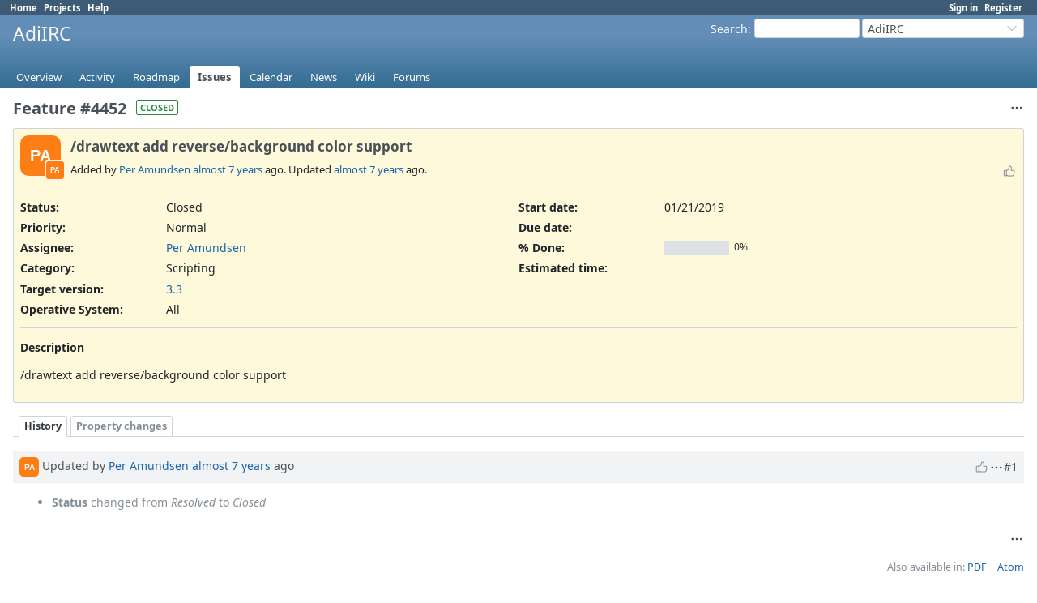

--- FILE ---
content_type: text/css
request_url: https://dev.adiirc.com/assets/context_menu-ef63938e.css
body_size: 903
content:
/**
 * Redmine - project management software
 * Copyright (C) 2006-  Jean-Philippe Lang
 * This code is released under the GNU General Public License.
 */

#context-menu { position: absolute; z-index: 40; font-size: 0.9em;}

#context-menu ul, #context-menu li, #context-menu a {
  margin:0;
  padding:0;
  border:0;
}

#context-menu ul {
  width:150px;
  border: 1px solid var(--oc-gray-4);
  background:white;
  list-style:none;
  padding:2px;
  border-radius:2px;
  box-shadow: 0 2px 4px rgba(var(--oc-gray-9-rgb), 0.1);
}

#context-menu li {
  position:relative;
  padding:1px;
  z-index:39;
  border:1px solid white;
  display: flex;
}
#context-menu li.folder ul { position:absolute; left:168px; /* IE6 */ top:-2px; max-height:300px; overflow:hidden; overflow-y: auto; }
#context-menu li.folder>ul { left:148px; }

#context-menu.reverse-y li.folder>ul, #context-menu li.folder.up>ul { top:auto; bottom:0; }
#context-menu.reverse-x li.folder ul { left:auto; right:168px; /* IE6 */ }
#context-menu.reverse-x li.folder>ul { right:148px; }

#context-menu.reverse-y li.folder.down>ul {
  position:absolute; top:-2px; bottom: auto; max-height:300px; overflow:hidden; overflow-y: auto;
}

#context-menu a {
  text-decoration:none !important;
  padding: 2px 8px;
}
#context-menu li>a { flex-grow: 1; }
#context-menu a.disabled, #context-menu a.disabled:hover {color: var(--oc-gray-5);}
#context-menu li a.submenu:not(:has(+ span)) { padding-right:16px; background:url("/assets/arrow_right-e6b20439.png") right no-repeat;}
#context-menu li a.submenu { padding-left: 28px;}
#context-menu li:hover { border:1px solid var(--oc-blue-8); background-color:var(--oc-blue-0); border-radius:3px; }
#context-menu a:hover {color:var(--oc-blue-9);}
#context-menu li.folder ul li a:not(.icon) {
  padding-left: 28px;
}
#context-menu li.folder:hover { z-index:40; }
#context-menu ul ul, #context-menu  li:hover ul ul { display:none; }
#context-menu li:hover ul, #context-menu li:hover li:hover ul { display:block; }

/* selected element */
.context-menu-selection { background-color:var(--oc-blue-7) !important; color:var(--oc-gray-0) !important; }
.context-menu-selection a, .context-menu-selection a:hover { color:var(--oc-gray-0) !important; }
.context-menu-selection:hover { background-color:var(--oc-blue-7) !important; color:var(--oc-gray-0)  !important; }
.context-menu-selection svg.icon-svg { stroke: var(--oc-white) !important; }
div#gantt_area .context-menu-selection { background-color: rgba(var(--oc-blue-7-rgb), 0.4) !important; }
div#gantt_area .context-menu-selection:hover { background-color: rgba(var(--oc-blue-7-rgb), 0.4) !important; }
div#gantt_area .context-menu-selection a { color: var(--oc-blue-9) !important; }
